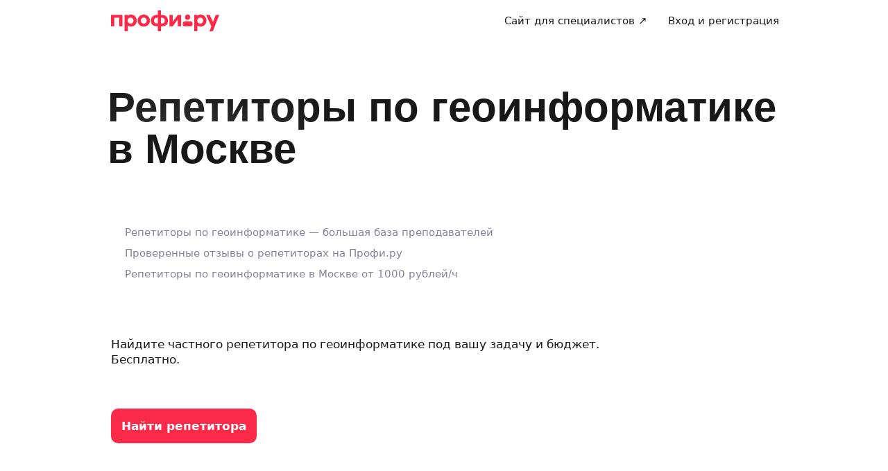

--- FILE ---
content_type: application/javascript; charset=UTF-8
request_url: https://profi.ru/_next/static/chunks/62357-b3e16ec9ed85e8f2.js
body_size: 17564
content:
"use strict";(self.webpackChunk_N_E=self.webpackChunk_N_E||[]).push([[62357],{56381:(e,r,E)=>{Object.defineProperty(r,"__esModule",{value:!0});let t=E(58932);(0,t.__exportStar)(E(96031),r),(0,t.__exportStar)(E(84083),r),(0,t.__exportStar)(E(81560),r)},84083:(e,r,E)=>{Object.defineProperty(r,"__esModule",{value:!0}),(0,E(58932).__exportStar)(E(67253),r)},67253:(e,r,E)=>{Object.defineProperty(r,"__esModule",{value:!0}),r.getSelectedDayFullname=r.copyNearestCheckedDaySlots=r.getIntervalTexts=r.normalizeValues=void 0;let t=E(39802);r.normalizeValues=function(e){return e.reduce((e,r)=>(e[r.day]=r.slots,e),{})},r.getIntervalTexts=function(e,r){let E=e=>e.split(t.SLOT_DELIMITER).map(e=>Number(e.split(":")[0])),_=[];return r.reduce((r,t)=>(r[t.day]=t.slots.slice().sort().reduce((r,t,i,n)=>{let o=n[i+1],a=e.findIndex(e=>e.fullText===t),S=e.findIndex(e=>e.fullText===o),[R,O]=E(t);return _.length||(_=[R]),(!o||S-a>1)&&(_.push(O),r.push(_),_=[]),r},[]).map(([e,r])=>`с ${e} до ${r}`).join(", "),r),{})},r.copyNearestCheckedDaySlots=function(e,r){var E;let _=t.DAYS_OF_WEEK.findIndex(e=>e.id===r),i=t.DAYS_OF_WEEK.slice(0,_).reverse().find(r=>e[r.id])||t.DAYS_OF_WEEK.slice(_+1).find(r=>e[r.id]);return(i?null===(E=e[i.id])||void 0===E?void 0:E.slice():[])||[]},r.getSelectedDayFullname=function(e){var r;return e?null===(r=t.DAYS_OF_WEEK.find(r=>r.id===e))||void 0===r?void 0:r.fullName:null}},86344:(e,r)=>{Object.defineProperty(r,"__esModule",{value:!0}),r.default=(e,r)=>{var E;return Object.assign(Object.assign({id:e.id,label:e.label,type:"AnswerChoice",comments:e.comments},r?{input:r}:null),{unit:null,icons:e.icons||[],variantRole:e.role,gityId:null!==(E=e.gityId)&&void 0!==E?E:void 0})}},14125:(e,r)=>{Object.defineProperty(r,"__esModule",{value:!0}),r.default=(e,r)=>({questionId:e,answers:r})},70665:(e,r,E)=>{Object.defineProperty(r,"__esModule",{value:!0}),r.getCollector=void 0;let t=E(61091),_=(e,[r])=>[{name:"wizard_input_begun",wizard_question_id:e,wizard_answer_value:r?(()=>{switch(r.type){case"AnswerText":return r.text;case"AnswerNumber":return String(r.number);default:return""}})():"",event_key:String(e)}],i=(e,r,E=[])=>{let t=[];for(let _ of E){let E;if("AnswerChoice"===_.type){for(let e of r)if("AnswerChoice"===e.type&&e.id===_.id){E=e;break}E?E!==_&&t.push({name:"wizard_input_begun",wizard_question_id:e,wizard_answer_value:_.input||"",event_key:String(e)}):t.push({name:"wizard_answer_set",wizard_question_id:e,wizard_answer_id:_.id,event_key:String(_.id)})}}for(let _ of r){let r;if("AnswerChoice"===_.type){for(let e of E)if("AnswerChoice"===e.type&&e.id===_.id){r=e;break}r||t.push({name:"wizard_answer_unset",wizard_question_id:e,wizard_answer_id:_.id,event_key:String(_.id)})}}return t};r.getCollector=e=>{switch(e){case"Choice":return i;case"Number":case"Text":return _}return null},r.default=function(e,E){let{node:_}=e;if("Slide"!==_.type)return[];let[i]=_.tags||[];if(i===t.SLIDE_TAGS.CONTACTS)return[];let{questionId:n,answers:o}=E,a=_.questions.find(e=>e.id===n);if(!a)return[];let S=(0,r.getCollector)(a.type);if(!S)return[];let R=e.answers[`${n}`]||[];return S(n,R,o)}},47213:(e,r)=>{Object.defineProperty(r,"__esModule",{value:!0}),r.createSortFunctionByCityForSuggestions=void 0,r.createSortFunctionByCityForSuggestions=e=>(r,t)=>{let _=E(e,r),i=E(e,t);return _&&!i?-1:!_&&i?1:0};let E=(e,{value:r,fullAddress:E,label:t,description:_,text:i})=>{let n=e.toLowerCase();return[r,E,t,_,i].some(e=>e&&e.toLowerCase().includes(n))}},77171:(e,r)=>{Object.defineProperty(r,"__esModule",{value:!0}),r.filterRecentAddressForSuggestionsByTerm=void 0,r.filterRecentAddressForSuggestionsByTerm=(e,r)=>{let E=(e||"").trim().toLowerCase();if(E.length<2)return!1;let t=r.label.toLowerCase();if(t.startsWith(E))return!0;let[,..._]=t.split(",");return _.some(e=>e.split(" ").some(e=>e.startsWith(E)))}},98403:(e,r,E)=>{Object.defineProperty(r,"__esModule",{value:!0});let t=E(61091);r.default=function(e){let[r]=e.tags||[];if(!r)return null;switch(r){case t.SLIDE_TAGS.CALENDAR:case t.SLIDE_TAGS.DATE_TIME:case t.SLIDE_TAGS.SCHEDULE:return"click_date";case t.SLIDE_TAGS.CKATS:case t.SLIDE_TAGS.PRICE:return"click_price";case t.SLIDE_TAGS.YANDEX_SUGGEST:case t.SLIDE_TAGS.GEO_SUGGEST:return"click_geo";case t.SLIDE_TAGS.WISHES:return"click_pozhelanie"}return null}},96031:(e,r,E)=>{Object.defineProperty(r,"__esModule",{value:!0}),r.filterRecentAddressForSuggestionsByTerm=r.createSortFunctionByCityForSuggestions=r.mapErrorsToAnalytics=r.prepareParams=r.getMetrikaIdBySlideTag=r.collectAnalytics=r.bindAnswers=r.answerFromVariant=r.valuesFromAnswers=void 0;let t=E(58932),_=(0,t.__importDefault)(E(75970));r.valuesFromAnswers=_.default;let i=(0,t.__importDefault)(E(86344));r.answerFromVariant=i.default;let n=(0,t.__importDefault)(E(14125));r.bindAnswers=n.default;let o=(0,t.__importDefault)(E(70665));r.collectAnalytics=o.default;let a=(0,t.__importDefault)(E(98403));r.getMetrikaIdBySlideTag=a.default;let S=(0,t.__importDefault)(E(64206));r.prepareParams=S.default;let R=(0,t.__importDefault)(E(43339));r.mapErrorsToAnalytics=R.default;let O=E(47213);Object.defineProperty(r,"createSortFunctionByCityForSuggestions",{enumerable:!0,get:function(){return O.createSortFunctionByCityForSuggestions}});let T=E(77171);Object.defineProperty(r,"filterRecentAddressForSuggestionsByTerm",{enumerable:!0,get:function(){return T.filterRecentAddressForSuggestionsByTerm}})},43339:(e,r,E)=>{Object.defineProperty(r,"__esModule",{value:!0});let t=E(61091),_={[`Укажите улицу и${t.NBSP}номер дома, чтобы специалист мог оценить время на${t.NBSP}дорогу`]:e=>({name:"wizard_yandex_suggest_invalid_radius",wizard_slide_tag:t.SLIDE_TAGS.YANDEX_SUGGEST,from_section:"slide",answer_value:e.value||""})},i=[t.ERRORS_CHECK_TYPES.REQUIRED,t.ERRORS_CHECK_TYPES.REQUIRED_FREE_INPUT];r.default=(e,r)=>e.map(e=>(function(e,r){let E=_[e.message];if(E)return E(e);if(e.type&&i.find(r=>r===e.type)){let[e]=r.tags;return{name:t.WIZARD_ANALYTICS.EVENTS.TRY_TO_SKIP_FAILED,wizard_slide_id:r.id,wizard_slide_version:r.version,wizard_slide_type:r.type,wizard_slide_tag:e||""}}})(e,r)).filter(Boolean)},64206:(e,r)=>{Object.defineProperty(r,"__esModule",{value:!0}),r.default=(e,r)=>{var E;let t=(null==r?void 0:r.nodeId)||(null===(E=null==r?void 0:r.parameters)||void 0===E?void 0:E.nodeId);return(null==r?void 0:r.parameters)&&delete r.parameters.nodeId,{input:Object.assign(Object.assign({method:e},r),{nodeId:t,parameters:(null==r?void 0:r.parameters)?Object.assign({},r.parameters):void 0})}}},75970:(e,r)=>{Object.defineProperty(r,"__esModule",{value:!0}),r.default=function(e,r){return r[`${e}`]||[]}},10630:(e,r,E)=>{Object.defineProperty(r,"__esModule",{value:!0}),r.getAnswerDateErrorMessage=void 0;let t=E(51032),_=E(61091),i=/\d{4}-\d{2}-\d{2}/;r.getAnswerDateErrorMessage=function({answer:e,extra:r}){let{checkRegexp:E,mode:n}=r,o=e.date;return n===_.ERRORS_CHECK_TYPES.REGEXP?E?{value:null,errorMessage:E.args.every(e=>new RegExp(e).test(o))?null:E.message||_.ERROR_TEXTS.COMMON}:(0,t.nullErrMessage)():{value:null,errorMessage:o&&!i.test(o)?_.ERROR_TEXTS.COMMON:null}}},99007:(e,r,E)=>{Object.defineProperty(r,"__esModule",{value:!0}),r.getAnswerNumberErrorMessage=void 0;let t=E(61091),_=E(51032);r.getAnswerNumberErrorMessage=function({answer:e,extra:r}){let{checkRegexp:E,mode:i}=r,n=e.number;return i===t.ERRORS_CHECK_TYPES.REGEXP?E?{value:null,errorMessage:E.args.every(e=>new RegExp(e).test(n+""))?null:E.message||t.ERROR_TEXTS.COMMON}:(0,_.nullErrMessage)():{value:null,errorMessage:n&&"number"!=typeof n?t.ERROR_TEXTS.COMMON:null}}},35237:(e,r,E)=>{Object.defineProperty(r,"__esModule",{value:!0}),r.getAnswerTextErrorMessage=void 0;let t=E(61091),_=E(51032);r.getAnswerTextErrorMessage=function({answer:e,extra:r}){let{checkRegexp:E,mode:i}=r,n=e.text;return i===t.ERRORS_CHECK_TYPES.REGEXP?E?{value:null,errorMessage:E.args.every(e=>new RegExp(e).test(n))?null:E.message||t.ERROR_TEXTS.COMMON}:(0,_.nullErrMessage)():{value:null,errorMessage:n&&"string"!=typeof n?t.ERROR_TEXTS.COMMON:null}}},50759:(e,r,E)=>{Object.defineProperty(r,"__esModule",{value:!0}),r.getAnswerTimeErrorMessage=void 0;let t=E(51032),_=E(61091),i=/\d{2}:\d{2}(?:\d{0,2})/;r.getAnswerTimeErrorMessage=function({answer:e,extra:r}){let{checkRegexp:E,mode:n}=r,o=e.time;return n===_.ERRORS_CHECK_TYPES.REGEXP?E?{errorMessage:E.args.every(e=>new RegExp(e).test(o))?null:E.message||_.ERROR_TEXTS.COMMON,value:null}:(0,t.nullErrMessage)():{errorMessage:o&&!i.test(o)?_.ERROR_TEXTS.COMMON:null,value:null}}},28456:(e,r,E)=>{Object.defineProperty(r,"__esModule",{value:!0}),r.getAnswerYandexGeoErrorMessage=void 0;let t=E(61091),_=E(51032);r.getAnswerYandexGeoErrorMessage=function({answer:e,extra:r}){if(r.method===t.NODE_METHODS.TYPES.PRESUBMIT)return(0,_.nullErrMessage)();let{useForFallback:E,isValidRadius:i,isValidCoordinates:n,text:o}=e;return E?(0,_.nullErrMessage)():i?n?(0,_.nullErrMessage)():{errorMessage:t.ERROR_TEXTS.INVALID_COORDINATES_GEO_ERROR,value:o}:{errorMessage:t.ERROR_TEXTS.INVALID_RADIUS_GEO_ERROR,value:o}}},62957:(e,r,E)=>{Object.defineProperty(r,"__esModule",{value:!0}),r.getAnswerError=void 0;let t=E(62357),_=E(99007),i=E(35237),n=E(10630),o=E(50759),a=E(28456),S=E(51032),R={AnswerText:i.getAnswerTextErrorMessage,AnswerNumber:_.getAnswerNumberErrorMessage,AnswerDate:n.getAnswerDateErrorMessage,AnswerTime:o.getAnswerTimeErrorMessage,AnswerYandexGeo:a.getAnswerYandexGeoErrorMessage};r.getAnswerError=function(e){let{questionId:r,answers:E,extra:_,additionalGetAnswerErrorHandlers:i}=e,n=[];for(let e of E){if(!e)continue;let{errorMessage:E,value:o}=function(e){let{extra:r,additionalGetAnswerErrorHandlers:E={},answer:t}=e,_=E[t.type];if(_){let{errorMessage:e,value:E}=_({answer:t,extra:r});if(e)return{errorMessage:e,value:E}}let i=R[t.type];if(i){let{errorMessage:e,value:E}=i({answer:t,extra:r});if(e)return{errorMessage:e,value:E}}return(0,S.nullErrMessage)()}({answer:e,extra:_,additionalGetAnswerErrorHandlers:i});E&&n.push({questionId:r,message:E,level:t.LEVEL_ERROR,value:o})}return n}},51032:(e,r)=>{Object.defineProperty(r,"__esModule",{value:!0}),r.nullErrMessage=void 0,r.nullErrMessage=function(){return{errorMessage:null,value:null}}},81560:(e,r,E)=>{Object.defineProperty(r,"__esModule",{value:!0}),r.validateRegexp=r.validateRequired=r.validateCommon=r.validateAnswers=void 0;let t=E(57026);Object.defineProperty(r,"validateCommon",{enumerable:!0,get:function(){return t.validateCommon}});let _=E(72529);Object.defineProperty(r,"validateRequired",{enumerable:!0,get:function(){return _.validateRequired}});let i=E(49297);Object.defineProperty(r,"validateRegexp",{enumerable:!0,get:function(){return i.validateRegexp}}),r.validateAnswers=function(e){let{node:r,answersState:E,additionalGetAnswerErrorHandlers:n}=e;return"Slide"!==r.type?[]:[...(0,t.validateCommon)({node:r,answersState:E,additionalGetAnswerErrorHandlers:n}),...(0,_.validateRequired)({node:r,answersState:E,additionalGetAnswerErrorHandlers:n}),...(0,i.validateRegexp)({node:r,answersState:E,additionalGetAnswerErrorHandlers:n})]}},57026:(e,r,E)=>{Object.defineProperty(r,"__esModule",{value:!0}),r.validateCommon=void 0;let t=E(62957);r.validateCommon=function(e){let{node:r,answersState:E,method:_,additionalGetAnswerErrorHandlers:i}=e,n=[];if("Slide"!==r.type)return[];for(let e of Object.entries(E)){let[E,o]=e,a=Number(E),S=r.questions.find(e=>e.id===a);if(!S)continue;let R=(0,t.getAnswerError)({questionId:S.id,answers:o,extra:{mode:"Common",method:_},additionalGetAnswerErrorHandlers:i});R.length&&n.push(...R)}return n}},49297:(e,r,E)=>{Object.defineProperty(r,"__esModule",{value:!0}),r.validateRegexp=void 0;let t=E(62957),_=E(62357);r.validateRegexp=function(e){let{node:r,answersState:E,additionalGetAnswerErrorHandlers:i}=e,n=[];if("Slide"!==r.type)return[];for(let e of Object.entries(E)){let[E,o]=e,a=Number(E),S=r.questions.find(e=>e.id===a);if(!S)continue;let R=S.checks.find(e=>e.type===_.ERRORS_CHECK_TYPES.REGEXP);if(!R)continue;let O=(0,t.getAnswerError)({questionId:a,answers:o,extra:{mode:_.ERRORS_CHECK_TYPES.REGEXP,checkRegexp:R},additionalGetAnswerErrorHandlers:i});O.length&&n.push(...O)}return n}},72529:(e,r,E)=>{Object.defineProperty(r,"__esModule",{value:!0}),r.validateRequired=r.isFreeEntryAnswersValid=void 0;let t=E(62357);function _(e,r){return e.every(e=>"AnswerChoice"!==e.type||e.input||!r.some(r=>{var E;return r.id===e.id&&(null===(E=r.view)||void 0===E?void 0:E.isFreeEntry)}))}r.isFreeEntryAnswersValid=_,r.validateRequired=function(e){let{node:r,answersState:E}=e;if("Slide"!==r.type)return[];let i=[];return(r.questions||[]).forEach(e=>{let r=e.checks.find(e=>e.type===t.ERRORS_CHECK_TYPES.REQUIRED),n=e.checks.find(e=>e.type===t.ERRORS_CHECK_TYPES.REQUIRED_FREE_INPUT),o=E[String(e.id)]||[],a="Choice"!==e.type||_(o,[...e.variants||[]]);if(!r&&a||o.length&&("Choice"!==e.type||!e.variants||a))return;let S=a?null==r?void 0:r.message:(null==n?void 0:n.message)||t.ERROR_TEXTS.REQUIRED_QUESTION_WITH_INPUT;i.push({questionId:e.id,type:a?t.ERRORS_CHECK_TYPES.REQUIRED:t.ERRORS_CHECK_TYPES.REQUIRED_FREE_INPUT,message:S||t.ERROR_TEXTS.REQUIRED_QUESTION,level:t.LEVEL_ERROR})}),i}},52570:(e,r)=>{Object.defineProperty(r,"__esModule",{value:!0}),r.PROFI_NAME=r.ORDER_CANCEL_ACTIONS=r.NBSP=r.QUESTION_ROLES=r.BLOCK_TYPES=r.HOOKS=r.WIZARD_ANALYTICS=r.WIZARDS=r.RESPONSE_TYPES=r.MOVING_TYPES=r.SAGE_DATASOURCES=r.DATASOURCES=r.DOMAINS=r.SLIDE_LAYOUTS=r.SLIDE_TAGS=r.EVENTS=r.NODE_METHODS=void 0,r.NODE_METHODS={TYPES:{START:"Start",SUBMIT:"Submit",RETURN:"Return",RESTART:"Restart",PRESUBMIT:"Presubmit",RESUME:"Resume",CHANGE_WIZARD:"ChangeWizard",LOGOUT:"Logout",CLOSE_WIZARD:"CloseWizard",AUTH:"Auth",CLOSE_EDIT_SLIDE:"CloseEditSlide",HEADLESS_SUBMIT:"HeadlessSubmit"},PLACES:{PREV:"Prev",NEXT:"Next",CUSTOM:"Custom"},DEFAULT_LABELS:{NEXT:"Продолжить",PREV:"Назад",PREV_WEB:"",CHANGE_WIZARD:"Начать заново",LOGOUT:"Сменить аккаунт",CLOSE_WIZARD:"Закрыть",AUTH_AND_CREATE_ORDER:"Войти и создать задачу",PUBLISH_ORDER:"Опубликовать задачу",CREATE_ORDER:"Создать задачу",SAVE:"Сохранить",CHOOSE:"Выбрать"}},function(e){e.ORDER_CREATED="OrderCreated",e.MULTI_ORDER_CREATED="MuliOrderCreated",e.ORDER_INFO_NOTIFY="OrderInfoNotify",e.CHANGE_GEO_CITY="ChangeGeoCity",e.CHANGE_SERVICE="ChangeService",e.USER_LOGGED_IN="UserLoggedIn",e.USER_LOGGED_OUT="UserLoggedOut",e.CLOSE_WIZARD="CloseWizard",e.SWITCH_ORDER_TAB="SwitchOrderTab",e.HIGH_DEMAND="HighDemand",e.FEW_SPECS="FewSpecs",e.SHOW_SUMMARY_PROFIX="ShowSummaryProfiX",e.ORDER_EXISTS="OrderExists",e.ORDER_UPDATED="OrderUpdated",e.CLIENT_OFFER_REACHED="ClientOfferReached",e.SYSTEM_SITES_ANALYTICS_ON_ORDER_CREATED_DATA="SystemSitesAnalyticsOnOrderCreatedData",e.CHANGE_SESSION_ON_LISTING_FILTERS="ChangeSessionOnListingFilters",e.CHANGE_SLIDE_METHODS="ChangeSlideMethods",e.REACHED_END_OF_CONTENT_WIZARD="ReachedEndOfContentWizard"}(r.EVENTS||(r.EVENTS={})),function(e){e.CHANGE_SUBJECT="OrderChangeSubject",e.AIM_VR="AimVR",e.EGE_MULTI_CHOICE="EgeMultiChoice",e.OGE_MULTI_CHOICE="OgeMultiChoice",e.CONTACTS="Contacts",e.PHOTO="Photo",e.PHOTO_WISHES="PhotoWishes",e.PHOTO_CONTENT="PhotoContent",e.DATE_TIME="DateTime",e.SCHEDULE="Schedule",e.CALENDAR="Calendar",e.SERVICE_CHOOSE="ServiceChoose",e.CKATS="Ckats",e.YANDEX_SUGGEST="YandexSuggest",e.YANDEX_SUGGEST_DELIVERY="YandexSuggestDelivery",e.GEO_SUGGEST="GeoSuggest",e.YANDEX_GEO="YandexGeo",e.YANDEX_GEO_DELIVERY="YandexGeoDelivery",e.ALLOC_CHOOSE_SLIDE="AllocChooseSlide",e.PRICE="Price",e.WISHES="Wishes",e.AUTH="Auth",e.ORDER_TITLE="OrderTitle",e.LISTING_FILTER="ListingFilter",e.DATE_RANGE="DateRange",e.DYNAMIC_SERVICES="DynamicServices",e.PRESET_DATE="PresetDate"}(r.SLIDE_TAGS||(r.SLIDE_TAGS={})),r.SLIDE_LAYOUTS={DEFAULT:"Default",CONTACTS:"Contacts",SMS_CONTACTS:"SmsContacts",SCHEDULE:"Schedule",AUTH_MODAL:"AuthModal",YANDEX_GEO:"YandexGeo",YANDEX_GEO_WITH_TOOLTIP:"YandexGeoWithTooltip",YANDEX_GEO_MOBILE_INTERACTIVE:"YandexGeoMobileInteractive",YANDEX_GEO_CHAT_SIMPLE:"YandexGeoChatSimple",SECURE_TRANSACTION:"SecureTransaction",HIGH_DEMAND:"HighDemand",GEO_TAGS:"GeoTags",MASSAGE_MULTI_LAYOUT_MVP:"MassageMultiLayoutMVP",GEO_WEB_SEM_4740B:"GeoWebSem4740B",GEO_WEB_SEM_4740C:"GeoWebSem4740C",GEO_WEB_SEM_4740D:"GeoWebSem4740D",GEO_WEB_SEM_4740E:"GeoWebSem4740E",GEO_WEB_SEM_4645:"GeoWebSem4645",GEO_SUGGEST_MOBILE_SEM_3023B:"GeoSuggestMobile3023B",GEO_SUGGEST_MOBILE_SEM_4644BC:"GeoSuggestMobile4644BC",PRICE_WEB_FM_4938:"PriceWeb4938",ALLOC_WITH_GEO_MOB_WEB:"AllocWithGeoMobWeb",WITH_TOOLTIP_AB1485:"WithTooltipAB1485",HIDE_MAP_AB:"HideMapAB",INFORMATION_AB:"InformationAB",PROFIX_WITHOUT_AUTH:"ProfiXWithoutAuth",PROFI_STANDART:"ProfiStandart",EXP_FIXED_PRICE_CONTACTS:"ExpFixedPriceContacts",EXP_FIXED_PRICE_SUMMARY:"ExpFixedPriceSummary",EXP_FIXED_PRICE_STANDART:"ExpFixedPriceStandart",FAKE_PAYMENT:"FakePayment",SUBSCRIPTION_DISCOUNT:"SubscriptionDiscount"},function(e){e.PROFIX="PROFIX",e.PROFIX_ORDER_UPDATE="PROFIX_ORDER_UPDATE",e.PROFIX_ORDER_UPDATE_SIMPLE="PROFIX_ORDER_UPDATE_SIMPLE",e.PROFIX_ORDER_UPDATE_DRAFT="PROFIX_ORDER_UPDATE_DRAFT",e.PROFIX_LISTING_FILTERS="PROFIX_LISTING_FILTERS",e.UK="UK",e.ORDER_UPDATE="ORDER_UPDATE",e.ORDER_UPDATE_SIMPLE="ORDER_UPDATE_SIMPLE",e.ORDER_CANCEL="ORDER_CANCEL",e.ORDER_UPDATE_DRAFT="ORDER_UPDATE_DRAFT",e.SEO_LANDING="SEO_LANDING",e.SEO_QUIZ="SEO_QUIZ",e.LLM_ASSISTANT="LLM_ASSISTANT"}(r.DOMAINS||(r.DOMAINS={})),r.DATASOURCES={SAGE:{SUGGEST:"sage/suggest",TAGS:"sage/tags",UPSALE_REMONT_SUGGEST:"sage/upsaleRemontSuggest",UPSALE_REMONT_TAGS:"sage/upsaleRemontTags"},GEO:{SUGGEST:"geo/suggest",TAGS:"geo/tags"},SERVICE:{SAGE:"service/sage",ORDER_TITLE:"service/orderTitle",DEDUPLICATES:"service/duplicates",PREP_SPECIALITIES:"service/prepSpecialities"},ORDER:{UPDATE_EXCHANGE_MESSAGES_WITH_PREP:"order/updateExchangeMessagesWithPrep",CLIENT_TITLE:"order/clientTitle",REPEAT_ORDER_SUMMARIES:"order/repeatOrderSummaries"},SPECIALISTS:{DATE_TIME_OPTIONS_PROFI_STANDARD:"specialists/dateTimeOptionsProfiStandard"},EXP:{FIXED_PRICE_SUMMARY:"exp/fixedPriceSummary"}},r.SAGE_DATASOURCES=[r.DATASOURCES.SAGE.SUGGEST,r.DATASOURCES.SAGE.TAGS,r.DATASOURCES.SERVICE.SAGE,r.DATASOURCES.ORDER.CLIENT_TITLE],r.MOVING_TYPES={CURRENT:"current",BACK:"back",FORWARD:"forward",REWIND:"rewind",CLOSE_EDIT_SLIDE:"closeEditSlide",SKIP:"skip",HEADLESS_SUBMIT:"headlessSubmit"},r.RESPONSE_TYPES={OK:"Ok",FAIL:"Fail",SHOW:"Show",END:"End",START:"Start"},r.WIZARDS={ROLES:{SYSTEM:"system",CONTENT:"content",GENERIC_PROFI_X:"genericProfiX",GENERIC_PROFI_X_COMMON:"genericProfiXCommon",GENERIC_PROFI_X_WISHES:"genericProfiXWishes"},APPROVAL_STATUS:{NONE:"None",APPROVED:"Approved",REJECTED:"Rejected",NEW:"New"},STATUS:{DRAFT:"draft",PUBLISH:"publish",ARCHIVE:"archive"}},r.WIZARD_ANALYTICS={EVENTS:{SLIDE_SHOWN:"wizard_slide_shown",MICROPROFILE_QUESTION_SHOWN:"wizard_microprofile_question_shown",SLIDE_SKIP:"wizard_slide_skip",TRY_TO_SKIP_FAILED:"wizard_try_to_skip_failed",YANDEX_SUGGEST_INVALID_RADIUS:"wizard_yandex_suggest_invalid_radius",PHONE_VERIFY_CODE_FAILED:"wizard_phone_verify_code_failed",PHONE_VERIFY_CODE_RESEND:"wizard_phone_verify_code_resend",PHONE_VERIFY_CODE_FAILED_TO_SEND:"wizard_phone_verify_failed_to_send_code",PREV_SLIDE_SHOWN:"wizard_prev_slide_shown",NEXT_SLIDE_SHOWN:"wizard_next_slide_shown",PAGE_WIZARD_SHOWN:"page_wizard_shown",CHANGE_INPUT_SERVICE:"wizard_change_input_service",INPUT_BEGUN:"wizard_input_begun",ANSWER_SET:"wizard_answer_set",ANSWER_UNSET:"wizard_answer_unset",DOUBLE_ORDER_REDIRECT_STARTED:"double_order_redirect_started",PAGE_WIZARD_CHOOSE_PSERVICE_SHOWN:"page_wizard_choose_pservice_shown",PRICE_CONSULTATION_SHOWN:"price_consultation_shown",PRICE_CONSULTATION_RECEIVED:"price_consultation_receivd",SERVER_ERROR:"wizard_server_error",ORDER_CREATED:"order_created",PHONE_VERIFY_CODE_OK:"wizard_phone_verify_code_ok",ORDER_CANCELED:"order_cancelled",HIGH_DEMAND:"high_demand_alert_shown",WIZARD_SESSION_CREATED:"wizard_session_created",HIGH_DEMAND_WIZARD_PRICE_CONSULTATION_SHOWN:"high_demand_wizard_price_consultation_shown",SUMMARY_SHOWN:"summary_shown"}},r.HOOKS={UPDATE_SEMANTICS:"updateSemantics",AGGREGATIONS:"aggregations",APPLY_AB_TEST_CASE:"applyABTestCase",UPDATE_SERVICE_SEMANTICS:"updateServiceSemantics",DISABLE_CALCULATE_SERVICE_IDS:"disableCalculateServiceIds",UPDATE_INPUT_PARAMS:"updateInputParams",AUTH:"auth",YANDEX_AUTH:"yandexAuth",ORDER_CREATE:"orderCreate",MULTY_ORDER_CREATE:"multyOrderCreate",CKAT_PRICE:"ckatPrice",UPDATE_CKATS:"updateCkats",WIZARD_COMPLETE:"wizardComplete",TRY_SEND_ORDER_TO_TEST:"trySendOrderToTest",ENABLE_PRICE_BY_EDIZM:"enablePriceByEdizm",ORDER_UPDATE_SIMPLE:"orderUpdateSimple",UPDATE_NEXT_NODE_ANSWERS_4_ORDER_UPDATE_SIMPLE:"updateNextNodeAnswersForOrderUpdateSimple",UPDATE_ACTIVE_ORDER_DATA_IN_SEMANTICS:"updateActiveOrderDataInSemantics",ORDER_CANCEL:"orderCancel",UPDATE_EXCHANGE_MESSAGES_WITH_PREP:"updateExchangeMessagesWithPrep",CHECK_4_HIGH_DEMAND:"checkForHighDemand",CHECK_IF_PRICE_TOO_LOW:"checkIfPriceTooLow",CHECK_IS_MOSCOW_REGION:"checkIsMoscowRegion",CHECK_IS_FIRST_ORDER_FOR_CLIENT:"checkIsFirstOrderForClient",UPDATE_SESSION_CLIENT_ID_UNSAFE:"updateSessionClientIdUnsafe",UPDATE_CLIENT_COUNT_ORDERS_WITH_OK:"updateClientCountOrdersWithOK",ADD_PRICE_CATEGORIES_TO_SEMANTICS:"addPriceCategoriesToSemantics",CHECK_AND_SET_AB_TEST:"checkAndSetABTest",REPEAT_ORDER_SUMMARIES_REWIND:"repeatOrderSummariesRewind",PROFI_STANDART_PRESETS_CHECKER:"profiStandartPresetsChecker",UPSALE_REMONT_FINISH_UPSALE_FLOW:"upsaleRemontFinishUpsaleFlow",RETRIEVE_SERVICE_PRICES:"retrieveServicePrices",RETRIEVE_AVAILABLE_SPECIALISTS_FOR_PROFI_STANDARD:"retrieveAvailableSpecialistsForProfiStandard"},r.BLOCK_TYPES={SUMMARY:{DEFAULT:"Default",FILE:"File",ORDER_CANCEL:"OrderCancel",SUBJECT:"Subject",ORDER_TITLE:"OrderTitle"},ITEM:{DEFAULT:"Default"}},r.QUESTION_ROLES={COMMENT:"COMMENT",FILE:"FILE",CONTENT_FILE:"CONTENT_FILE",PRICES:"PRICES",DATE:"DATE",DATETIME:"DATETIME",DATETIME_DELIVERY:"DATETIME_DELIVERY",CALENDAR:"CALENDAR",ALLOC:"ALLOC",GEO_DEPARTURE:"GEO_DEPARTURE",GEO_ADDRESS:"GEO_ADDRESS",GEO_DELIVERY:"GEO_DELIVERY",GEO_ADDRESS_RADIUS:"GEO_ADDRESS_RADIUS",SCHEDULE:"SCHEDULE",PRICE_EDIZM:"PRICE_EDIZM",PUBLISH_TO_BO:"PUBLISH_TO_BO",DATE_WITH_OTHER_VARIANTS:"DATE_WITH_OTHER_VARIANTS",TECH:"TECH",REPEAT_ORDER_SUMMARIES:"REPEAT_ORDER_SUMMARIES",PAYMENT_TYPE:"PAYMENT_TYPE",MEASURE_AREA:"MEASURE_AREA",PRICE_INFO:"PRICE_INFO",PRESET_DATE:"PRESET_DATE"},r.NBSP="\xa0",r.ORDER_CANCEL_ACTIONS={NEED_CHANGE_PREP:"NEED_CHANGE_PREP",TRY_CANCEL_WITH_CHOOSEN_PREP:"TRY_CANCEL_WITH_CHOOSEN_PREP",CHANGE_ORDER_DETAILS:"CHANGE_ORDER_DETAILS",ORDER_COMPLETE:"ORDER_COMPLETE",CLIENT_REFUSED:"CLIENT_REFUSED",SPEC_FOR_APPOINTMENT:"SPEC_FOR_APPOINTMENT",ONLY_LOOK_PRICES_AND_SERVICES:"ONLY_LOOK_PRICES_AND_SERVICES",HAS_NO_RESPONSES:"HAS_NO_RESPONSES",ORDER_CANCEL:"ORDER_CANCEL",SPEC_FROM_OTHER_SOURCE:"SPEC_FROM_OTHER_SOURCE",CIRCUMSTANCES_CHANGED:"CIRCUMSTANCES_CHANGED",DISLIKE_SPEC:"DISLIKE_SPEC",DISLIKE_PRICE:"DISLIKE_PRICE",DISLIKE_SERVICE:"DISLIKE_SERVICE"},r.PROFI_NAME="Профи.ру"},98021:(e,r)=>{Object.defineProperty(r,"__esModule",{value:!0}),r.QuestionMicroProfileActionType=void 0,function(e){e.ORDER_CREATE="ORDER_CREATE",e.NONE="NONE"}(r.QuestionMicroProfileActionType||(r.QuestionMicroProfileActionType={}))},91916:(e,r,E)=>{Object.defineProperty(r,"__esModule",{value:!0}),r.ORDER_PUBLISH_ERROR_TYPES=r.ERRORS_CHECK_TYPES=r.ERROR_TEXTS=r.LEVEL_ERROR=void 0;let t=E(52570);r.LEVEL_ERROR="Error",r.ERROR_TEXTS={COMMON:"Произошла внутренняя ошибка",EMPTY_ADDRESS:`Укажите улицу и${t.NBSP}номер дома, чтобы специалист мог рассчитать время на${t.NBSP}дорогу`,INCORRECT_VALUE:"Некорректное значение",MAX_GTE_MIN:"Максимальное значение должно быть больше минимального",REQUIRED_QUESTION:"Это обязательный вопрос",TEXT_TOO_LARGE:`Текст слишком длинный.
Детали можно будет обсудить со${t.NBSP}специалистом`,RATE_LIMIT:"Мы уже работаем над задачами, которые вы сделали недавно",VALUE_IS_TOO_SMALL:"Значение слишком маленькое",VALUE_IS_TOO_BIG:"Значение слишком большое",VALUE_LESS_THEN_ZERO:"Укажите значение больше 0",REQUIRED_QUESTION_CHOICE_MULTI:"Выберите хотя бы один вариант",REQUIRED_QUESTION_CHOICE_SINGLE:"Выберите один из вариантов",REQUIRED_QUESTION_WITH_INPUT:"Заполните это поле",QUESTION_AUTH_IS_NOT_POSSIBLE:`Опубликовать задачу могут только авторизованные пользователи. Нажмите кнопку \xabВойти\xbb и${t.NBSP}авторизуйтесь удобным для${t.NBSP}вас способом`,FORBIDDEN:"В названии запрещённое слово или услуга",ORDER_TITLE_TOO_SHORT:"Слишком короткое название",ORDER_TITLE_TOO_LONG:"Слишком длинное название",REQUIRED_NAME:"Укажите своё имя",REQUIRED_DATE:"Укажите дату",DEFAULT_GEO_ERROR:`Здесь пока нет ${t.PROFI_NAME}`,INVALID_COORDINATES_GEO_ERROR:`Проверьте адрес или выберите точку на${t.NBSP}карте`,INVALID_RADIUS_GEO_ERROR:`Укажите улицу и${t.NBSP}номер дома, чтобы специалист мог оценить время на${t.NBSP}дорогу`,UNAUTHIRIZED_ORDER_CREATE:`Чтобы опубликовать задачу, авторизуйтесь заново`,VALUE_GREATER_THAN_PREFIX:`Значение не может быть выше`},r.ERRORS_CHECK_TYPES={REGEXP:"Regexp",REQUIRED:"Required",REQUIRED_FREE_INPUT:"RequiredFreeInput",MAX:"Max",MAX_COUNT:"MaxCount",MAX_LEN:"MaxLength",MIN:"Min",MIN_COUNT:"MinCount",MIN_LEN:"MinLength",MAX_GTE_MIN:"MaxGteMin",REQUIRED_CAPTCHA:"RequiredCaptcha"},r.ORDER_PUBLISH_ERROR_TYPES={DUPLICATE:"duplicate",UNSPECIFIED:"unspecified",FORBIDDEN:"forbidden"}},61091:(e,r,E)=>{Object.defineProperty(r,"__esModule",{value:!0});let t=E(58932);(0,t.__exportStar)(E(74839),r),(0,t.__exportStar)(E(52570),r),(0,t.__exportStar)(E(41076),r),(0,t.__exportStar)(E(91916),r),(0,t.__exportStar)(E(39802),r),(0,t.__exportStar)(E(6033),r),(0,t.__exportStar)(E(98021),r),(0,t.__exportStar)(E(61077),r),(0,t.__exportStar)(E(82376),r)},74839:(e,r)=>{Object.defineProperty(r,"__esModule",{value:!0}),r.TYPE_OF_PLACE_SERVICE=r.ORDER_OPRICE_PSERVICE_TYPES=r.ORDER_FIELDS=void 0,function(e){e.AIM="aim",e.PROGRAM="program",e.WISHES="wishes",e.NONE="none"}(r.ORDER_FIELDS||(r.ORDER_FIELDS={})),function(e){e.DOP="dop",e.OSN="",e.START_WIZ="start_wiz",e.START_WIZ_NEW="start_new"}(r.ORDER_OPRICE_PSERVICE_TYPES||(r.ORDER_OPRICE_PSERVICE_TYPES={})),function(e){e[e.CLIENT=1]="CLIENT",e[e.SPECIALIST=10]="SPECIALIST",e[e.SPECIALIST_OR_CLIENT=11]="SPECIALIST_OR_CLIENT",e[e.DIST=100]="DIST",e[e.DIST_OR_CLIENT=101]="DIST_OR_CLIENT",e[e.DIST_OR_SPECIALIST=110]="DIST_OR_SPECIALIST",e[e.MEGA_ANY=111]="MEGA_ANY",e[e.UNKNOWN=0]="UNKNOWN"}(r.TYPE_OF_PLACE_SERVICE||(r.TYPE_OF_PLACE_SERVICE={}))},61077:(e,r,E)=>{Object.defineProperty(r,"__esModule",{value:!0}),r.TO_ORDER_PROJECT_MAPPER=r.TO_ORDER_OPRICE_TYPE=r.TO_ORDER_SEMANTICS_VALUE_TYPE=r.ORDER_OPLACE_TYPES=r.TO_ORDER_SITE_VERSION=r.TO_ORDER_HEADLINE_SOURCE=r.WEEKDAY_TO_ORDER_FORMAT_MAPPER=r.ALLOC_CLIENT_SET=r.DEFAULT_DURATION=r.TO_ORDER_ULEVEL_MAPPER=r.TO_ORDER_UVOZR_MAPPER=r.TO_ORDER_AIMI_MAPPER=r.TO_ORDER_VZRST_MAPPER=r.TO_ORDER_WGENDER_MAPPER=r.TO_ORDER_SZ_MAPPER=r.TO_ORDER_ALLOC_MAPPER=void 0;let t=E(93043),_=E(74839);r.TO_ORDER_ALLOC_MAPPER={[t.WizardOrderAlloc.CLIENT]:1,[t.WizardOrderAlloc.SPECIALIST]:-1,[t.WizardOrderAlloc.CLIENT_OR_SPECIALIST]:0,[t.WizardOrderAlloc.REMOTE]:3,[t.WizardOrderAlloc.REMOTE_OR_SPECIALIST]:5,[t.WizardOrderAlloc.REMOTE_OR_CLIENT]:7,[t.WizardOrderAlloc.REMOTE_OR_CLIENT_OR_SPECIALIST]:9},r.TO_ORDER_SZ_MAPPER={[t.WizardCourseDuration.SHORT]:5,[t.WizardCourseDuration.LONG]:-40,[t.WizardCourseDuration.COURSE_WITH_TRIAL_LESSON]:-50,[t.WizardCourseDuration.COURSE]:-60},r.TO_ORDER_WGENDER_MAPPER={[t.WizardOrderSpecialistGender.FEMALE]:-2,[t.WizardOrderSpecialistGender.MALE]:2,[t.WizardOrderSpecialistGender.NOT_MATTER]:0},r.TO_ORDER_VZRST_MAPPER={[t.WizardOrderSpecialistEducation.STUDENT]:15,[t.WizardOrderSpecialistEducation.NATIVE_SPEAKER]:35},r.TO_ORDER_AIMI_MAPPER={[t.WizardFormalizedAim.FOR_MYSELF]:-30,[t.WizardFormalizedAim.FOR_LIFE]:-20,[t.WizardFormalizedAim.FOR_WORK]:-10,[t.WizardFormalizedAim.UNKNOWN]:0,[t.WizardFormalizedAim.OLYMPIAD]:20,[t.WizardFormalizedAim.IMPROVING_ACADEMIC_PERFORMANCE]:30,[t.WizardFormalizedAim.IMPORTANT_EXAM]:40},r.TO_ORDER_UVOZR_MAPPER={[t.WizardOrderClientInfoFormalizedAge.UNKNOWN]:0,[t.WizardOrderClientInfoFormalizedAge.PRESCHOOL]:10,[t.WizardOrderClientInfoFormalizedAge.JUNIOR_SCHOOL]:20,[t.WizardOrderClientInfoFormalizedAge.AGE_1_TO_14]:25,[t.WizardOrderClientInfoFormalizedAge.JUNIOR_HIGH_SCHOOL]:30,[t.WizardOrderClientInfoFormalizedAge.MIDDLE_HIGH_SCHOOL]:35,[t.WizardOrderClientInfoFormalizedAge.HIGH_SCHOOL]:40,[t.WizardOrderClientInfoFormalizedAge.COLLEGE_STUDENT]:50,[t.WizardOrderClientInfoFormalizedAge.UNIVERSITY_STUDENT]:60,[t.WizardOrderClientInfoFormalizedAge.ADULT]:70,[t.WizardOrderClientInfoFormalizedAge.ELDERLY]:80,[t.WizardOrderClientInfoFormalizedAge.DONT_HAVE_DRIVER_LICENCE]:-10,[t.WizardOrderClientInfoFormalizedAge.AGE_OVER_56]:90},r.TO_ORDER_ULEVEL_MAPPER={[t.WizardOrderClientKnowledgeLevel.BEGINNER]:10,[t.WizardOrderClientKnowledgeLevel.WEAK]:20,[t.WizardOrderClientKnowledgeLevel.MIDDLE]:30,[t.WizardOrderClientKnowledgeLevel.GOOD]:40,[t.WizardOrderClientKnowledgeLevel.EXCELLENT]:50,[t.WizardOrderClientKnowledgeLevel.OVER_300_GUESTS]:60,[t.WizardOrderClientKnowledgeLevel.EN_BEGINNER]:-10,[t.WizardOrderClientKnowledgeLevel.EN_INTERMEDIATE]:-30,[t.WizardOrderClientKnowledgeLevel.EN_ADVANCED]:-40,[t.WizardOrderClientKnowledgeLevel.EN_PROFICIENCY]:-50},r.DEFAULT_DURATION=60,r.ALLOC_CLIENT_SET=new Set([t.WizardOrderAlloc.CLIENT,t.WizardOrderAlloc.CLIENT_OR_SPECIALIST,t.WizardOrderAlloc.REMOTE_OR_CLIENT,t.WizardOrderAlloc.REMOTE_OR_CLIENT_OR_SPECIALIST]),r.WEEKDAY_TO_ORDER_FORMAT_MAPPER={[t.WizardOrderDateTimeSlotWeekday.MONDAY]:1,[t.WizardOrderDateTimeSlotWeekday.TUESDAY]:2,[t.WizardOrderDateTimeSlotWeekday.WEDNESDAY]:3,[t.WizardOrderDateTimeSlotWeekday.THURSDAY]:4,[t.WizardOrderDateTimeSlotWeekday.FRIDAY]:5,[t.WizardOrderDateTimeSlotWeekday.SATURDAY]:6,[t.WizardOrderDateTimeSlotWeekday.SUNDAY]:7,[t.WizardOrderDateTimeSlotWeekday.UNKNOWN]:0},r.TO_ORDER_HEADLINE_SOURCE={[t.WizardOrderHeadlineSource.ORDER]:"order",[t.WizardOrderHeadlineSource.CLIENT]:"client",[t.WizardOrderHeadlineSource.ADMIN]:"admin"},r.TO_ORDER_SITE_VERSION={[t.WizardOrderMarketingSiteVersion.MOBILE]:-9999,[t.WizardOrderMarketingSiteVersion.DESKTOP]:-10001},r.ORDER_OPLACE_TYPES={BY_ADDRESS:1,CLIENT_MAY_COME:10,CLIENT_MAY_COME_ADDITIONAL:11},r.TO_ORDER_SEMANTICS_VALUE_TYPE={[t.WizardOrderWizardSemanticsContentValueType.ANY]:"any",[t.WizardOrderWizardSemanticsContentValueType.NUMBER]:"num",[t.WizardOrderWizardSemanticsContentValueType.STRING]:"str",[t.WizardOrderWizardSemanticsContentValueType.CATEGORY]:"cat",[t.WizardOrderWizardSemanticsContentValueType.DATE]:"date",[t.WizardOrderWizardSemanticsContentValueType.TIME]:"time",[t.WizardOrderWizardSemanticsContentValueType.VERSION]:"ver",[t.WizardOrderWizardSemanticsContentValueType.ARGUMENT]:"arg"},r.TO_ORDER_OPRICE_TYPE={[t.WizardOrderOpriceType.ADDITIONAL]:_.ORDER_OPRICE_PSERVICE_TYPES.DOP,[t.WizardOrderOpriceType.START_SERVICE]:_.ORDER_OPRICE_PSERVICE_TYPES.START_WIZ,[t.WizardOrderOpriceType.START_NEW_SERVICE]:_.ORDER_OPRICE_PSERVICE_TYPES.START_WIZ_NEW,[t.WizardOrderOpriceType.MAIN]:_.ORDER_OPRICE_PSERVICE_TYPES.OSN},r.TO_ORDER_PROJECT_MAPPER={[t.WizardOrderProjectId.AVTO]:"avto",[t.WizardOrderProjectId.BKJR]:"bkjr",[t.WizardOrderProjectId.DMSTF]:"dmstf",[t.WizardOrderProjectId.ITFL]:"itfl",[t.WizardOrderProjectId.KRST]:"krst",[t.WizardOrderProjectId.MSTR]:"mstr",[t.WizardOrderProjectId.SPRT]:"sprt",[t.WizardOrderProjectId.TREDA]:"treda",[t.WizardOrderProjectId.VET]:"vet",[t.WizardOrderProjectId.VR]:"vr",[t.WizardOrderProjectId.RAZNOE]:"raznoe",[t.WizardOrderProjectId.PRFR]:"prfr"}},6033:(e,r)=>{Object.defineProperty(r,"__esModule",{value:!0}),r.SUMMARY_BLOCK_ANSWER_TYPE=r.SUMMARY_BLOCK_TYPES=void 0,function(e){e.CONTENT="Content",e.GENERIC="Generic",e.ABANDONED_USER_SESSION_BLOCK="AbandonedUserSessionBlock",e.TOGGLE="Toggle"}(r.SUMMARY_BLOCK_TYPES||(r.SUMMARY_BLOCK_TYPES={})),function(e){e.DEFAULT="Default",e.FILE="File",e.HEADLESS_TOGGLE="HeadlessToggle"}(r.SUMMARY_BLOCK_ANSWER_TYPE||(r.SUMMARY_BLOCK_ANSWER_TYPE={}))},39802:(e,r)=>{Object.defineProperty(r,"__esModule",{value:!0}),r.DAYS_OF_WEEK=r.DEFAULT_SLOT_INTERVAL=r.DEFAULT_SLOT_MAX=r.DEFAULT_SLOT_MIN=r.HOURS_IN_DAY=r.SLOT_DELIMITER=void 0,r.SLOT_DELIMITER="-",r.HOURS_IN_DAY=24,r.DEFAULT_SLOT_MIN=7,r.DEFAULT_SLOT_MAX=24,r.DEFAULT_SLOT_INTERVAL=1,r.DAYS_OF_WEEK=[{id:"mo",shortName:"Пн",fullName:"Понедельник"},{id:"tu",shortName:"Вт",fullName:"Вторник"},{id:"we",shortName:"Ср",fullName:"Среда"},{id:"th",shortName:"Чт",fullName:"Четверг"},{id:"fr",shortName:"Пт",fullName:"Пятница"},{id:"sa",shortName:"Сб",fullName:"Суббота"},{id:"su",shortName:"Вс",fullName:"Воскресенье"}]},41076:(e,r)=>{Object.defineProperty(r,"__esModule",{value:!0}),r.WIZARD_UNITS_ENUMS=r.UNITS_RAW_FORMAT=r.WIZARD_UNITS=r.UNITS=void 0,r.UNITS={SRV:"srv",PC:"pc",MINUTE:"minute",METER:"meter",RUNNINGMETER:"runningMeter",SQUAREMETER:"squareMeter",KG:"kg",MONTH:"month",DAY:"day",WEEK:"week",HOUR:"hour",TON:"ton",PERSON:"person",ARE:"are",MILLILITER:"milliliter",CUBICMETER:"cubicMeter",MILLIMETER:"millimeter",YEARSOLD:"yearsOld",LITER:"liter",KVT:"kvt",SQUARESM:"squareSm",SM:"sm",KM:"km",G:"g",FLOOR:"floor",SEC:"sec",SCREEN:"screen",SIGN:"sign",PAGE:"page",RUB:"rub"},r.WIZARD_UNITS={[r.UNITS.SRV]:{one:"усл",two:"усл",five:"усл",long:"услугу"},[r.UNITS.YEARSOLD]:{one:"год",two:"года",five:"лет"},[r.UNITS.MONTH]:{one:"месяц",two:"месяца",five:"месяцев"},[r.UNITS.KG]:"кг",[r.UNITS.SM]:"см",[r.UNITS.PC]:{one:"шт",two:"шт",five:"шт",long:"штуку"},[r.UNITS.HOUR]:{one:"час",two:"часа",five:"часов",for:"час"},[r.UNITS.MINUTE]:{for:"минуту",one:"минута",two:"минуты",five:"минут"},[r.UNITS.SEC]:{for:"секунду",one:"секунда",two:"секунды",five:"секунд"},[r.UNITS.KM]:"км",[r.UNITS.METER]:"м",[r.UNITS.CUBICMETER]:"м\xb3",[r.UNITS.LITER]:{one:"литр",two:"литра",five:"литров"},[r.UNITS.RUNNINGMETER]:{one:"пог.м",two:"пог.м",five:"пог.м",long:"погонный метр"},[r.UNITS.KVT]:"кВт",[r.UNITS.SCREEN]:{one:"экран",two:"экрана",five:"экранов"},[r.UNITS.SIGN]:{one:"знак",two:"знака",five:"знаков"},[r.UNITS.PAGE]:{for:"страницу",one:"страница",two:"страницы",five:"страниц"},[r.UNITS.MILLIMETER]:"мм",[r.UNITS.SQUAREMETER]:"м\xb2",[r.UNITS.ARE]:{for:"сотку",one:"сотка",two:"сотки",five:"соток"},[r.UNITS.DAY]:{one:"день",two:"дня",five:"дней"},[r.UNITS.WEEK]:{for:"неделю",one:"неделя",two:"недели",five:"недель"},[r.UNITS.MILLILITER]:"мл",[r.UNITS.SQUARESM]:"см\xb2",[r.UNITS.PERSON]:{for:"человека",one:"человек",two:"человека",five:"человек"},[r.UNITS.FLOOR]:{one:"этаж",two:"этажа",five:"этажей"},[r.UNITS.G]:"г",[r.UNITS.TON]:"т",[r.UNITS.RUB]:"руб."},r.UNITS_RAW_FORMAT={[r.WIZARD_UNITS[r.UNITS.SQUARESM]]:"см&#178;",[r.WIZARD_UNITS[r.UNITS.SQUAREMETER]]:"м&#178;",[r.WIZARD_UNITS[r.UNITS.CUBICMETER]]:"м&#179;"},r.WIZARD_UNITS_ENUMS=[r.UNITS.PC,r.UNITS.MINUTE,r.UNITS.METER,r.UNITS.RUNNINGMETER,r.UNITS.SQUAREMETER,r.UNITS.KG,r.UNITS.MONTH,r.UNITS.DAY,r.UNITS.WEEK,r.UNITS.HOUR,r.UNITS.TON,r.UNITS.PERSON,r.UNITS.ARE,r.UNITS.MILLILITER,r.UNITS.CUBICMETER,r.UNITS.MILLIMETER,r.UNITS.YEARSOLD,r.UNITS.LITER,r.UNITS.KVT,r.UNITS.SQUARESM,r.UNITS.SM,r.UNITS.KM,r.UNITS.G,r.UNITS.FLOOR,r.UNITS.SEC,r.UNITS.SCREEN,r.UNITS.SIGN,r.UNITS.PAGE,r.UNITS.RUB]},82376:(e,r)=>{Object.defineProperty(r,"__esModule",{value:!0}),r.VALIDATION_BOUNDARIES=void 0,r.VALIDATION_BOUNDARIES={MAX_PRICE_GENERAL_RU:1e8,MAX_PRICE_GENERAL_KZ:65e7,MAX_PRICE_GENERAL_BY:4e6,MAX_QUANTITY_DEFAULT:1e5}},62357:(e,r,E)=>{Object.defineProperty(r,"__esModule",{value:!0});let t=E(58932);(0,t.__exportStar)(E(93043),r),(0,t.__exportStar)(E(61091),r),(0,t.__exportStar)(E(90829),r),(0,t.__exportStar)(E(56381),r)},77463:(e,r)=>{Object.defineProperty(r,"__esModule",{value:!0}),r.getErrorMessage=r.getError=void 0,r.getError=function(e){return e instanceof Error?e:Error(`Some error occurred: ${e.toString()}`)},r.getErrorMessage=function(e){return e instanceof Error?e.message:JSON.stringify(e)}},90829:(e,r,E)=>{Object.defineProperty(r,"__esModule",{value:!0}),r.getErrorMessage=r.getError=void 0;let t=E(58932);var _=E(77463);Object.defineProperty(r,"getError",{enumerable:!0,get:function(){return _.getError}}),Object.defineProperty(r,"getErrorMessage",{enumerable:!0,get:function(){return _.getErrorMessage}}),(0,t.__exportStar)(E(70914),r),(0,t.__exportStar)(E(78927),r)},78927:(e,r)=>{Object.defineProperty(r,"__esModule",{value:!0}),r.plural=void 0,r.plural=(e,r,E,t)=>{let _=Math.abs(e);return(_%=100)>=5&&_<=20?t:1==(_%=10)?r:_>=2&&_<=4?E:t}},70914:(e,r,E)=>{Object.defineProperty(r,"__esModule",{value:!0}),r.getPluralUnit=r.getUnitLongLabel=r.getUnitForLabel=r.getUnitFirstLabel=void 0;let t=E(78927),_=E(41076);r.getUnitFirstLabel=function(e){let r=_.WIZARD_UNITS[e];return r?"string"==typeof r?r:r.one:""},r.getUnitForLabel=function(e){let r=_.WIZARD_UNITS[e];return r?"string"==typeof r?r:r.for||r.one:""},r.getUnitLongLabel=function(e){let r=_.WIZARD_UNITS[e];return r?"string"==typeof r?r:r.long||r.for:""},r.getPluralUnit=function(e){let{unit:r,num:E=1,plural:i}=e,n=_.WIZARD_UNITS[r];return n?"string"==typeof n?n:i?n[i]||"":(0,t.plural)(E,n.one,n.two,n.five):""}},13301:(e,r)=>{Object.defineProperty(r,"__esModule",{value:!0})},97497:(e,r)=>{Object.defineProperty(r,"__esModule",{value:!0})},32021:(e,r)=>{Object.defineProperty(r,"__esModule",{value:!0}),r.AnswerPrefilledSource=r.DateTimeDatasourceSlot=r.WizardSessionInitializer=r.VariantRolesEnum=r.InfoQuestionBackgroundColorEnum=r.AccentColorEnum=void 0,function(e){e.GREEN="GREEN",e.RED="RED",e.YELLOW="YELLOW",e.BLUE="BLUE",e.PURPLE="PURPLE"}(r.AccentColorEnum||(r.AccentColorEnum={})),function(e){e.PRIMARY="PRIMARY",e.SECONDARY="SECONDARY",e.BLUE="BLUE",e.PURPLE="PURPLE"}(r.InfoQuestionBackgroundColorEnum||(r.InfoQuestionBackgroundColorEnum={})),function(e){e.ALLOC_CLIENT="ALLOC_CLIENT",e.ALLOC_SPECIALIST="ALLOC_SPECIALIST",e.ALLOC_SPECIALIST_OR_CLIENT="ALLOC_SPECIALIST_OR_CLIENT",e.ALLOC_DIST="ALLOC_DIST",e.ALLOC_DIST_OR_CLIENT="ALLOC_DIST_OR_CLIENT",e.ALLOC_DIST_OR_SPECIALIST="ALLOC_DIST_OR_SPECIALIST",e.ALLOC_MEGA_ANY="ALLOC_MEGA_ANY",e.PROFI_PAYMENT_TYPE="PROFI_PAYMENT_TYPE",e.CASH_PAYMENT_TYPE="CASH_PAYMENT_TYPE"}(r.VariantRolesEnum||(r.VariantRolesEnum={})),function(e){e.LEGO="LEGO",e.MAIN="MAIN"}(r.WizardSessionInitializer||(r.WizardSessionInitializer={})),function(e){e.DEFAULT="DEFAULT",e.PROFI_STANDARD="PROFI_STANDARD"}(r.DateTimeDatasourceSlot||(r.DateTimeDatasourceSlot={})),function(e){e.FROM_CLIENT_DATA="FROM_CLIENT_DATA",e.FROM_TEXT_SEMANTICS="FROM_TEXT_SEMANTICS",e.FROM_QUESTION_SEMANTICS="FROM_QUESTION_SEMANTICS",e.FROM_QUESTION_SETTINGS="FROM_QUESTION_SETTINGS",e.FROM_LLM="FROM_LLM"}(r.AnswerPrefilledSource||(r.AnswerPrefilledSource={}))},57810:(e,r)=>{Object.defineProperty(r,"__esModule",{value:!0})},93043:(e,r,E)=>{Object.defineProperty(r,"__esModule",{value:!0});let t=E(58932);(0,t.__exportStar)(E(28527),r),(0,t.__exportStar)(E(13301),r),(0,t.__exportStar)(E(32021),r),(0,t.__exportStar)(E(57810),r),(0,t.__exportStar)(E(92074),r),(0,t.__exportStar)(E(97497),r),(0,t.__exportStar)(E(24950),r),(0,t.__exportStar)(E(23009),r),(0,t.__exportStar)(E(54813),r),(0,t.__exportStar)(E(97360),r),(0,t.__exportStar)(E(92167),r)},92167:(e,r)=>{Object.defineProperty(r,"__esModule",{value:!0}),r.WizardOrderOrderType=r.WizardOrderWizardType=r.WizardOrderHeadlineSource=r.WizardOrderOpriceType=r.WizardOrderWizardSemanticsContentValueType=r.WizardOrderMarketingSiteVersion=r.WizardOrderClientKnowledgeLevel=r.WizardOrderClientInfoFormalizedAge=r.WizardOrderSpecialistGender=r.WizardOrderSpecialistEducation=r.WizardOrderDateTimeSlotWeekday=r.WizardOrderDateTimeSlot=r.WizardOrderDateTimeRepeat=r.WizardOrderAlloc=r.WizardOrderProjectId=r.WizardFormalizedAim=r.WizardCourseDuration=void 0,function(e){e.SHORT="SHORT",e.LONG="LONG",e.COURSE_WITH_TRIAL_LESSON="COURSE_WITH_TRIAL_LESSON",e.COURSE="COURSE"}(r.WizardCourseDuration||(r.WizardCourseDuration={})),function(e){e.FOR_MYSELF="FOR_MYSELF",e.FOR_LIFE="FOR_LIFE",e.FOR_WORK="FOR_WORK",e.UNKNOWN="UNKNOWN",e.OLYMPIAD="OLYMPIAD",e.IMPROVING_ACADEMIC_PERFORMANCE="IMPROVING_ACADEMIC_PERFORMANCE",e.IMPORTANT_EXAM="IMPORTANT_EXAM"}(r.WizardFormalizedAim||(r.WizardFormalizedAim={})),function(e){e.AVTO="AVTO",e.BKJR="BKJR",e.DMSTF="DMSTF",e.ITFL="ITFL",e.KRST="KRST",e.MSTR="MSTR",e.SPRT="SPRT",e.TREDA="TREDA",e.VET="VET",e.VR="VR",e.RAZNOE="RAZNOE",e.PRFR="PRFR"}(r.WizardOrderProjectId||(r.WizardOrderProjectId={})),function(e){e.SPECIALIST="SPECIALIST",e.CLIENT="CLIENT",e.CLIENT_OR_SPECIALIST="CLIENT_OR_SPECIALIST",e.REMOTE="REMOTE",e.REMOTE_OR_SPECIALIST="REMOTE_OR_SPECIALIST",e.REMOTE_OR_CLIENT="REMOTE_OR_CLIENT",e.REMOTE_OR_CLIENT_OR_SPECIALIST="REMOTE_OR_CLIENT_OR_SPECIALIST"}(r.WizardOrderAlloc||(r.WizardOrderAlloc={})),function(e){e.DEFAULT="DEFAULT",e.CURSE_DURATION="CURSE_DURATION"}(r.WizardOrderDateTimeRepeat||(r.WizardOrderDateTimeRepeat={})),function(e){e.TIME_IS_AVAILABLE="TIME_IS_AVAILABLE",e.DEADLINE="DEADLINE"}(r.WizardOrderDateTimeSlot||(r.WizardOrderDateTimeSlot={})),function(e){e.MONDAY="MONDAY",e.TUESDAY="TUESDAY",e.WEDNESDAY="WEDNESDAY",e.THURSDAY="THURSDAY",e.FRIDAY="FRIDAY",e.SATURDAY="SATURDAY",e.SUNDAY="SUNDAY",e.UNKNOWN="UNKNOWN"}(r.WizardOrderDateTimeSlotWeekday||(r.WizardOrderDateTimeSlotWeekday={})),function(e){e.STUDENT="STUDENT",e.NATIVE_SPEAKER="NATIVE_SPEAKER"}(r.WizardOrderSpecialistEducation||(r.WizardOrderSpecialistEducation={})),function(e){e.MALE="MALE",e.FEMALE="FEMALE",e.NOT_MATTER="NOT_MATTER"}(r.WizardOrderSpecialistGender||(r.WizardOrderSpecialistGender={})),function(e){e.UNKNOWN="UNKNOWN",e.PRESCHOOL="PRESCHOOL",e.JUNIOR_SCHOOL="JUNIOR_SCHOOL",e.AGE_1_TO_14="AGE_1_TO_14",e.JUNIOR_HIGH_SCHOOL="JUNIOR_HIGH_SCHOOL",e.MIDDLE_HIGH_SCHOOL="MIDDLE_HIGH_SCHOOL",e.HIGH_SCHOOL="HIGH_SCHOOL",e.COLLEGE_STUDENT="COLLEGE_STUDENT",e.UNIVERSITY_STUDENT="UNIVERSITY_STUDENT",e.ADULT="ADULT",e.ELDERLY="ELDERLY",e.DONT_HAVE_DRIVER_LICENCE="DONT_HAVE_DRIVER_LICENCE",e.AGE_OVER_56="AGE_OVER_56"}(r.WizardOrderClientInfoFormalizedAge||(r.WizardOrderClientInfoFormalizedAge={})),function(e){e.BEGINNER="BEGINNER",e.WEAK="WEAK",e.MIDDLE="MIDDLE",e.GOOD="GOOD",e.EXCELLENT="EXCELLENT",e.OVER_300_GUESTS="OVER_300_GUESTS",e.EN_BEGINNER="EN_BEGINNER",e.EN_INTERMEDIATE="EN_INTERMEDIATE",e.EN_ADVANCED="EN_ADVANCED",e.EN_PROFICIENCY="EN_PROFICIENCY"}(r.WizardOrderClientKnowledgeLevel||(r.WizardOrderClientKnowledgeLevel={})),function(e){e.MOBILE="MOBILE",e.DESKTOP="DESKTOP"}(r.WizardOrderMarketingSiteVersion||(r.WizardOrderMarketingSiteVersion={})),function(e){e.ANY="ANY",e.NUMBER="NUMBER",e.STRING="STRING",e.CATEGORY="CATEGORY",e.DATE="DATE",e.TIME="TIME",e.VERSION="VERSION",e.ARGUMENT="ARGUMENT"}(r.WizardOrderWizardSemanticsContentValueType||(r.WizardOrderWizardSemanticsContentValueType={})),function(e){e.ADDITIONAL="ADDITIONAL",e.START_SERVICE="START_SERVICE",e.START_NEW_SERVICE="START_NEW_SERVICE",e.MAIN="MAIN"}(r.WizardOrderOpriceType||(r.WizardOrderOpriceType={})),function(e){e.CLIENT="CLIENT",e.ADMIN="ADMIN",e.ORDER="ORDER"}(r.WizardOrderHeadlineSource||(r.WizardOrderHeadlineSource={})),function(e){e.UNKNOWN="UNKNOWN",e.START="START",e.CONTENT="CONTENT",e.GENERIC="GENERIC",e.GENERIC_X="GENERIC_X",e.SYSTEM="SYSTEM"}(r.WizardOrderWizardType||(r.WizardOrderWizardType={})),function(e){e.NOT_SPECIFIED="NOT_SPECIFIED",e.FORCE_NEW="FORCE_NEW",e.PUBLISHABLE="PUBLISHABLE",e.E2E="E2E"}(r.WizardOrderOrderType||(r.WizardOrderOrderType={}))},24950:(e,r)=>{Object.defineProperty(r,"__esModule",{value:!0})},23009:(e,r)=>{Object.defineProperty(r,"__esModule",{value:!0}),r.ProfiXPublishOrderButtonStates=void 0,function(e){e.CAN_ORDER_CREATE="CAN_ORDER_CREATE",e.HAS_VALIDATION_ERRORS="HAS_VALIDATION_ERRORS",e.SNOW_WHITE_ORDER_LACK_VERTICAL="SNOW_WHITE_ORDER_LACK_VERTICAL",e.SNOW_WHITE_ORDER_LACK_SERVICE="SNOW_WHITE_ORDER_LACK_SERVICE",e.HAS_ERRORS_ORDER_ONLY_FOR_CHOSEN_SPEC="HAS_ERRORS_ORDER_ONLY_FOR_CHOSEN_SPEC"}(r.ProfiXPublishOrderButtonStates||(r.ProfiXPublishOrderButtonStates={}))},54813:(e,r)=>{Object.defineProperty(r,"__esModule",{value:!0}),r.WizardListingFiltersContentRoleEnum=r.WizardListingFiltersProfiXBlockContentTypeEnum=r.WizardListingFiltersProfiXBlockContentViewEnum=r.WizardListingFiltersProfiXBlockEnum=void 0,function(e){e.WIZARD_LISTING_FILTERS_PROFI_X_SPECIFY_SERVICE="WIZARD_LISTING_FILTERS_PROFI_X_SPECIFY_SERVICE",e.WIZARD_LISTING_FILTERS_PROFI_X_LOCATION="WIZARD_LISTING_FILTERS_PROFI_X_LOCATION"}(r.WizardListingFiltersProfiXBlockEnum||(r.WizardListingFiltersProfiXBlockEnum={})),function(e){e.TAG="TAG",e.CHECKBOX="CHECKBOX"}(r.WizardListingFiltersProfiXBlockContentViewEnum||(r.WizardListingFiltersProfiXBlockContentViewEnum={})),function(e){e.GROUP="GROUP",e.DEFAULT="DEFAULT",e.DIST="DIST",e.DISABLED="DISABLED"}(r.WizardListingFiltersProfiXBlockContentTypeEnum||(r.WizardListingFiltersProfiXBlockContentTypeEnum={})),function(e){e.ADD_NEW_ENTITY="ADD_NEW_ENTITY",e.CHANGE_ENTITY="CHANGE_ENTITY",e.CHOSEN_ADDRESS="CHOSEN_ADDRESS",e.RECENT_ADDRESS="RECENT_ADDRESS",e.RECENT_GEOPLACE="RECENT_GEOPLACE",e.GEO="GEO"}(r.WizardListingFiltersContentRoleEnum||(r.WizardListingFiltersContentRoleEnum={}))},97360:(e,r)=>{Object.defineProperty(r,"__esModule",{value:!0})},92074:(e,r)=>{Object.defineProperty(r,"__esModule",{value:!0})},28527:(e,r)=>{Object.defineProperty(r,"__esModule",{value:!0})},58932:(e,r,E)=>{E.r(r),E.d(r,{__addDisposableResource:()=>G,__assign:()=>i,__asyncDelegator:()=>f,__asyncGenerator:()=>L,__asyncValues:()=>M,__await:()=>P,__awaiter:()=>l,__classPrivateFieldGet:()=>y,__classPrivateFieldIn:()=>v,__classPrivateFieldSet:()=>m,__createBinding:()=>A,__decorate:()=>o,__disposeResources:()=>z,__esDecorate:()=>S,__exportStar:()=>s,__extends:()=>_,__generator:()=>I,__importDefault:()=>W,__importStar:()=>g,__makeTemplateObject:()=>p,__metadata:()=>d,__param:()=>a,__propKey:()=>O,__read:()=>N,__rest:()=>n,__runInitializers:()=>R,__setFunctionName:()=>T,__spread:()=>c,__spreadArray:()=>D,__spreadArrays:()=>C,__values:()=>u,default:()=>w});var t=function(e,r){return(t=Object.setPrototypeOf||({__proto__:[]})instanceof Array&&function(e,r){e.__proto__=r}||function(e,r){for(var E in r)Object.prototype.hasOwnProperty.call(r,E)&&(e[E]=r[E])})(e,r)};function _(e,r){if("function"!=typeof r&&null!==r)throw TypeError("Class extends value "+String(r)+" is not a constructor or null");function E(){this.constructor=e}t(e,r),e.prototype=null===r?Object.create(r):(E.prototype=r.prototype,new E)}var i=function(){return(i=Object.assign||function(e){for(var r,E=1,t=arguments.length;E<t;E++)for(var _ in r=arguments[E])Object.prototype.hasOwnProperty.call(r,_)&&(e[_]=r[_]);return e}).apply(this,arguments)};function n(e,r){var E={};for(var t in e)Object.prototype.hasOwnProperty.call(e,t)&&0>r.indexOf(t)&&(E[t]=e[t]);if(null!=e&&"function"==typeof Object.getOwnPropertySymbols)for(var _=0,t=Object.getOwnPropertySymbols(e);_<t.length;_++)0>r.indexOf(t[_])&&Object.prototype.propertyIsEnumerable.call(e,t[_])&&(E[t[_]]=e[t[_]]);return E}function o(e,r,E,t){var _,i=arguments.length,n=i<3?r:null===t?t=Object.getOwnPropertyDescriptor(r,E):t;if("object"==typeof Reflect&&"function"==typeof Reflect.decorate)n=Reflect.decorate(e,r,E,t);else for(var o=e.length-1;o>=0;o--)(_=e[o])&&(n=(i<3?_(n):i>3?_(r,E,n):_(r,E))||n);return i>3&&n&&Object.defineProperty(r,E,n),n}function a(e,r){return function(E,t){r(E,t,e)}}function S(e,r,E,t,_,i){function n(e){if(void 0!==e&&"function"!=typeof e)throw TypeError("Function expected");return e}for(var o,a=t.kind,S="getter"===a?"get":"setter"===a?"set":"value",R=!r&&e?t.static?e:e.prototype:null,O=r||(R?Object.getOwnPropertyDescriptor(R,t.name):{}),T=!1,d=E.length-1;d>=0;d--){var l={};for(var I in t)l[I]="access"===I?{}:t[I];for(var I in t.access)l.access[I]=t.access[I];l.addInitializer=function(e){if(T)throw TypeError("Cannot add initializers after decoration has completed");i.push(n(e||null))};var A=(0,E[d])("accessor"===a?{get:O.get,set:O.set}:O[S],l);if("accessor"===a){if(void 0===A)continue;if(null===A||"object"!=typeof A)throw TypeError("Object expected");(o=n(A.get))&&(O.get=o),(o=n(A.set))&&(O.set=o),(o=n(A.init))&&_.unshift(o)}else(o=n(A))&&("field"===a?_.unshift(o):O[S]=o)}R&&Object.defineProperty(R,t.name,O),T=!0}function R(e,r,E){for(var t=arguments.length>2,_=0;_<r.length;_++)E=t?r[_].call(e,E):r[_].call(e);return t?E:void 0}function O(e){return"symbol"==typeof e?e:"".concat(e)}function T(e,r,E){return"symbol"==typeof r&&(r=r.description?"[".concat(r.description,"]"):""),Object.defineProperty(e,"name",{configurable:!0,value:E?"".concat(E," ",r):r})}function d(e,r){if("object"==typeof Reflect&&"function"==typeof Reflect.metadata)return Reflect.metadata(e,r)}function l(e,r,E,t){return new(E||(E=Promise))(function(_,i){function n(e){try{a(t.next(e))}catch(e){i(e)}}function o(e){try{a(t.throw(e))}catch(e){i(e)}}function a(e){var r;e.done?_(e.value):((r=e.value)instanceof E?r:new E(function(e){e(r)})).then(n,o)}a((t=t.apply(e,r||[])).next())})}function I(e,r){var E,t,_,i,n={label:0,sent:function(){if(1&_[0])throw _[1];return _[1]},trys:[],ops:[]};return i={next:o(0),throw:o(1),return:o(2)},"function"==typeof Symbol&&(i[Symbol.iterator]=function(){return this}),i;function o(o){return function(a){return function(o){if(E)throw TypeError("Generator is already executing.");for(;i&&(i=0,o[0]&&(n=0)),n;)try{if(E=1,t&&(_=2&o[0]?t.return:o[0]?t.throw||((_=t.return)&&_.call(t),0):t.next)&&!(_=_.call(t,o[1])).done)return _;switch(t=0,_&&(o=[2&o[0],_.value]),o[0]){case 0:case 1:_=o;break;case 4:return n.label++,{value:o[1],done:!1};case 5:n.label++,t=o[1],o=[0];continue;case 7:o=n.ops.pop(),n.trys.pop();continue;default:if(!(_=(_=n.trys).length>0&&_[_.length-1])&&(6===o[0]||2===o[0])){n=0;continue}if(3===o[0]&&(!_||o[1]>_[0]&&o[1]<_[3])){n.label=o[1];break}if(6===o[0]&&n.label<_[1]){n.label=_[1],_=o;break}if(_&&n.label<_[2]){n.label=_[2],n.ops.push(o);break}_[2]&&n.ops.pop(),n.trys.pop();continue}o=r.call(e,n)}catch(e){o=[6,e],t=0}finally{E=_=0}if(5&o[0])throw o[1];return{value:o[0]?o[1]:void 0,done:!0}}([o,a])}}}var A=Object.create?function(e,r,E,t){void 0===t&&(t=E);var _=Object.getOwnPropertyDescriptor(r,E);(!_||("get"in _?!r.__esModule:_.writable||_.configurable))&&(_={enumerable:!0,get:function(){return r[E]}}),Object.defineProperty(e,t,_)}:function(e,r,E,t){void 0===t&&(t=E),e[t]=r[E]};function s(e,r){for(var E in e)"default"===E||Object.prototype.hasOwnProperty.call(r,E)||A(r,e,E)}function u(e){var r="function"==typeof Symbol&&Symbol.iterator,E=r&&e[r],t=0;if(E)return E.call(e);if(e&&"number"==typeof e.length)return{next:function(){return e&&t>=e.length&&(e=void 0),{value:e&&e[t++],done:!e}}};throw TypeError(r?"Object is not iterable.":"Symbol.iterator is not defined.")}function N(e,r){var E="function"==typeof Symbol&&e[Symbol.iterator];if(!E)return e;var t,_,i=E.call(e),n=[];try{for(;(void 0===r||r-- >0)&&!(t=i.next()).done;)n.push(t.value)}catch(e){_={error:e}}finally{try{t&&!t.done&&(E=i.return)&&E.call(i)}finally{if(_)throw _.error}}return n}function c(){for(var e=[],r=0;r<arguments.length;r++)e=e.concat(N(arguments[r]));return e}function C(){for(var e=0,r=0,E=arguments.length;r<E;r++)e+=arguments[r].length;for(var t=Array(e),_=0,r=0;r<E;r++)for(var i=arguments[r],n=0,o=i.length;n<o;n++,_++)t[_]=i[n];return t}function D(e,r,E){if(E||2==arguments.length)for(var t,_=0,i=r.length;_<i;_++)!t&&_ in r||(t||(t=Array.prototype.slice.call(r,0,_)),t[_]=r[_]);return e.concat(t||Array.prototype.slice.call(r))}function P(e){return this instanceof P?(this.v=e,this):new P(e)}function L(e,r,E){if(!Symbol.asyncIterator)throw TypeError("Symbol.asyncIterator is not defined.");var t,_=E.apply(e,r||[]),i=[];return t={},n("next"),n("throw"),n("return"),t[Symbol.asyncIterator]=function(){return this},t;function n(e){_[e]&&(t[e]=function(r){return new Promise(function(E,t){i.push([e,r,E,t])>1||o(e,r)})})}function o(e,r){try{var E;(E=_[e](r)).value instanceof P?Promise.resolve(E.value.v).then(a,S):R(i[0][2],E)}catch(e){R(i[0][3],e)}}function a(e){o("next",e)}function S(e){o("throw",e)}function R(e,r){e(r),i.shift(),i.length&&o(i[0][0],i[0][1])}}function f(e){var r,E;return r={},t("next"),t("throw",function(e){throw e}),t("return"),r[Symbol.iterator]=function(){return this},r;function t(t,_){r[t]=e[t]?function(r){return(E=!E)?{value:P(e[t](r)),done:!1}:_?_(r):r}:_}}function M(e){if(!Symbol.asyncIterator)throw TypeError("Symbol.asyncIterator is not defined.");var r,E=e[Symbol.asyncIterator];return E?E.call(e):(e=u(e),r={},t("next"),t("throw"),t("return"),r[Symbol.asyncIterator]=function(){return this},r);function t(E){r[E]=e[E]&&function(r){return new Promise(function(t,_){!function(e,r,E,t){Promise.resolve(t).then(function(r){e({value:r,done:E})},r)}(t,_,(r=e[E](r)).done,r.value)})}}}function p(e,r){return Object.defineProperty?Object.defineProperty(e,"raw",{value:r}):e.raw=r,e}var U=Object.create?function(e,r){Object.defineProperty(e,"default",{enumerable:!0,value:r})}:function(e,r){e.default=r};function g(e){if(e&&e.__esModule)return e;var r={};if(null!=e)for(var E in e)"default"!==E&&Object.prototype.hasOwnProperty.call(e,E)&&A(r,e,E);return U(r,e),r}function W(e){return e&&e.__esModule?e:{default:e}}function y(e,r,E,t){if("a"===E&&!t)throw TypeError("Private accessor was defined without a getter");if("function"==typeof r?e!==r||!t:!r.has(e))throw TypeError("Cannot read private member from an object whose class did not declare it");return"m"===E?t:"a"===E?t.call(e):t?t.value:r.get(e)}function m(e,r,E,t,_){if("m"===t)throw TypeError("Private method is not writable");if("a"===t&&!_)throw TypeError("Private accessor was defined without a setter");if("function"==typeof r?e!==r||!_:!r.has(e))throw TypeError("Cannot write private member to an object whose class did not declare it");return"a"===t?_.call(e,E):_?_.value=E:r.set(e,E),E}function v(e,r){if(null===r||"object"!=typeof r&&"function"!=typeof r)throw TypeError("Cannot use 'in' operator on non-object");return"function"==typeof e?r===e:e.has(r)}function G(e,r,E){if(null!=r){var t;if("object"!=typeof r&&"function"!=typeof r)throw TypeError("Object expected.");if(E){if(!Symbol.asyncDispose)throw TypeError("Symbol.asyncDispose is not defined.");t=r[Symbol.asyncDispose]}if(void 0===t){if(!Symbol.dispose)throw TypeError("Symbol.dispose is not defined.");t=r[Symbol.dispose]}if("function"!=typeof t)throw TypeError("Object not disposable.");e.stack.push({value:r,dispose:t,async:E})}else E&&e.stack.push({async:!0});return r}var F="function"==typeof SuppressedError?SuppressedError:function(e,r,E){var t=Error(E);return t.name="SuppressedError",t.error=e,t.suppressed=r,t};function z(e){function r(r){e.error=e.hasError?new F(r,e.error,"An error was suppressed during disposal."):r,e.hasError=!0}return function E(){for(;e.stack.length;){var t=e.stack.pop();try{var _=t.dispose&&t.dispose.call(t.value);if(t.async)return Promise.resolve(_).then(E,function(e){return r(e),E()})}catch(e){r(e)}}if(e.hasError)throw e.error}()}let w={__extends:_,__assign:i,__rest:n,__decorate:o,__param:a,__metadata:d,__awaiter:l,__generator:I,__createBinding:A,__exportStar:s,__values:u,__read:N,__spread:c,__spreadArrays:C,__spreadArray:D,__await:P,__asyncGenerator:L,__asyncDelegator:f,__asyncValues:M,__makeTemplateObject:p,__importStar:g,__importDefault:W,__classPrivateFieldGet:y,__classPrivateFieldSet:m,__classPrivateFieldIn:v,__addDisposableResource:G,__disposeResources:z}}}]);